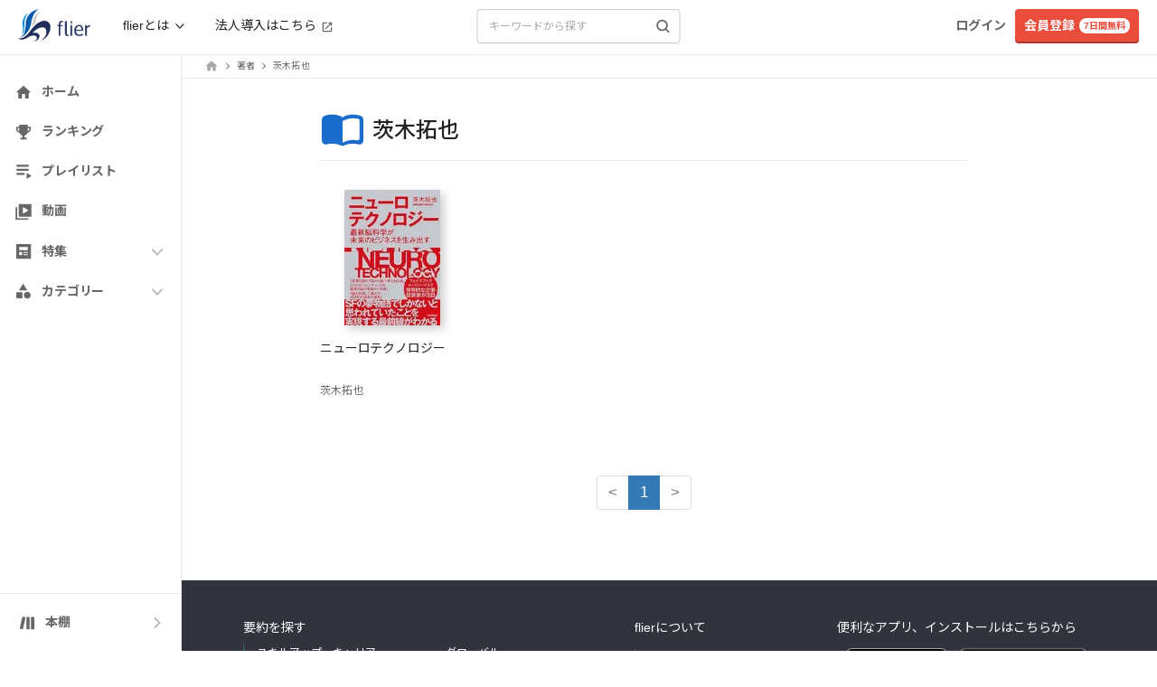

--- FILE ---
content_type: application/javascript
request_url: https://fd-flier-static-prod-endpoint-b6g9b5dkedfkeqcc.a03.azurefd.net/webfront/202601220229/_next/static/chunks/pages/channel-7a323b6dcae16e4a.js
body_size: 4565
content:
(self.webpackChunk_N_E=self.webpackChunk_N_E||[]).push([[684],{15110:function(e,s,t){(window.__NEXT_P=window.__NEXT_P||[]).push(["/channel",function(){return t(61303)}])},23393:function(e,s,t){"use strict";t.d(s,{S:function(){return c}});var n=t(43010),i=t(56408),r=t.n(i),l=t(81009),a=t.n(l);let d=new String('button.jsx-22adb8d5ff48b0f4{position:relative;color:#fff;padding-bottom:4px;height:50px;padding:0 30px;vertical-align:middle;background-color:#293c6f;border-bottom:2px solid#0d1733;font-size:14px;font-weight:400;text-align:center;white-space:nowrap}button.jsx-22adb8d5ff48b0f4:focus{outline:none}button.jsx-22adb8d5ff48b0f4:active{outline:none}button.jsx-22adb8d5ff48b0f4:hover{outline:none;background-color:#0d1733}button.jsx-22adb8d5ff48b0f4:visited{outline:none}button.jsx-22adb8d5ff48b0f4:hover{color:#fff}#arrow-left-white.jsx-22adb8d5ff48b0f4{content:"";width:7px;height:7px;border:0px;border-top:2px solid#fff;border-right:2px solid#fff;-ms-transform:rotate(45deg);-webkit-transform:rotate(45deg);-moz-transform:rotate(45deg);-o-transform:rotate(45deg);transform:rotate(45deg);position:absolute;top:-webkit-calc(50% - 2px);top:-moz-calc(50% - 2px);top:calc(50% - 2px);right:10px}');d.__hash="22adb8d5ff48b0f4";let c=e=>{let{href:s}=e;return(0,n.jsxs)(n.Fragment,{children:[(0,n.jsx)(a(),{href:s,children:(0,n.jsxs)("button",{type:"button",className:"jsx-".concat(d.__hash)+" rounded",children:[(0,n.jsx)("span",{className:"jsx-".concat(d.__hash)+" text-sm",children:"すべてを見る"}),(0,n.jsx)("span",{id:"arrow-left-white",className:"jsx-".concat(d.__hash)})]})}),(0,n.jsx)(r(),{id:d.__hash,children:d})]})}},7169:function(e,s,t){"use strict";t.d(s,{s:function(){return i}});var n=t(43010);let i=e=>{let{width:s,height:t}=e;return(0,n.jsx)("svg",{xmlns:"http://www.w3.org/2000/svg",width:s,height:t,viewBox:"0 0 27 39",fill:"none",strokeLinecap:"round",strokeLinejoin:"round",children:(0,n.jsx)("path",{opacity:"0.75",d:"M24.9731 17.2143L3.95006 0.352326C3.62926 0.121397 3.26541 -0.000121665 2.89507 9.14057e-08C2.52473 0.000121848 2.16094 0.121873 1.84024 0.353012C1.51953 0.584151 1.25319 0.91654 1.06799 1.3168C0.882795 1.71707 0.785253 2.17111 0.785156 2.63332V36.3573C0.785172 36.8197 0.882704 37.2739 1.06794 37.6743C1.25318 38.0747 1.5196 38.4072 1.84043 38.6383C2.16126 38.8695 2.5252 38.9912 2.89566 38.9912C3.26612 38.9912 3.63004 38.8695 3.95087 38.6383L24.9739 21.7763C25.2946 21.545 25.561 21.2125 25.7461 20.812C25.9312 20.4116 26.0287 19.9574 26.0286 19.495C26.0285 19.0327 25.9309 18.5786 25.7456 18.1782C25.5604 17.7779 25.2939 17.4454 24.9731 17.2143Z",fill:"white"})})}},71747:function(e,s,t){"use strict";t.d(s,{W:function(){return w}});var n=t(43010),i=t(71682),r=t(60458),l=t(81009),a=t.n(l),d=t(78014),c=t(23393),o=t(16483),u=t.n(o);let x=e=>{let{feature:s}=e;return(0,n.jsxs)("div",{className:"mt-4",children:[(0,n.jsx)("div",{className:"w-full",children:(0,n.jsx)("img",{src:"".concat("https://fd-flier-static-prod-endpoint-b6g9b5dkedfkeqcc.a03.azurefd.net","/feature/").concat(s.id,"_eyecatch_mini.jpg"),alt:null==s?void 0:s.title})}),(0,n.jsxs)("div",{className:"mt-4",children:[(0,n.jsx)("div",{className:"text-sm text-[#040000]",children:null==s?void 0:s.title}),(0,n.jsxs)("div",{className:"mt-1 text-xs text-fl-gray",children:[u()(null==s?void 0:s.released).format("YYYY.MM.DD")," update"]})]})]})},h=e=>{let{diagnoses:s}=e;return s?(0,n.jsxs)("div",{className:"pl-3 mt-8",children:[(0,n.jsx)("div",{className:"mb-8 text-center",children:(0,n.jsx)(d.H1,{title:"おすすめ要約診断"})}),(0,n.jsx)("div",{className:"flex flex-wrap justify-center",children:s.slice(0,4).map(e=>(0,n.jsx)(a(),{href:e.url,className:"px-1 w-1/2 !no-underline",children:(0,n.jsx)(x,{feature:e})},e.id))}),(0,n.jsx)("div",{className:"mt-12 text-center",children:(0,n.jsx)(c.S,{href:"/diagnosis/list"})})]}):null},m=e=>{let{interviews:s}=e;return s?(0,n.jsxs)("div",{className:"pl-3 mt-8",children:[(0,n.jsx)("div",{className:"mb-8 text-center",children:(0,n.jsx)(d.H1,{title:"インタビュー"})}),(0,n.jsx)("div",{className:"flex flex-wrap justify-center",children:s.slice(0,4).map(e=>(0,n.jsx)(a(),{href:e.url,className:"px-1 w-1/2 !no-underline",children:(0,n.jsx)(x,{feature:e})},e.id))}),(0,n.jsx)("div",{className:"mt-12 text-center",children:(0,n.jsx)(c.S,{href:"/interview/list/1"})})]}):null},f=e=>{let{pickups:s}=e;return s?(0,n.jsxs)("div",{className:"pl-3 mt-8",children:[(0,n.jsx)("div",{className:"mb-8 text-center",children:(0,n.jsx)(d.H1,{title:"イチオシの本"})}),(0,n.jsx)("div",{className:"flex flex-wrap justify-center",children:s.slice(0,4).map(e=>(0,n.jsx)(a(),{href:e.url,className:"px-1 w-1/2 !no-underline",children:(0,n.jsx)(x,{feature:e})},e.id))}),(0,n.jsx)("div",{className:"mt-12 text-center",children:(0,n.jsx)(c.S,{href:"/pickup/list/1"})})]}):null};var j=t(16920),v=t(8788),p=t(4918);let b=e=>{let{summary:s}=e;return(0,n.jsx)(a(),{href:"/summary/".concat(s.id),children:(0,n.jsxs)("div",{className:"flex w-full !no-underline",children:[(0,n.jsxs)("div",{className:"relative w-[45%]",children:[(0,n.jsx)("div",{className:"ml-[15px]",children:(0,n.jsx)(j.OJ,{rank:s.rank})}),(0,n.jsx)(v.T,{id:s.id,title:s.title,size:"150"})]}),(0,n.jsx)("div",{className:"w-[45%]",children:(0,n.jsx)(p.l,{summary:s})})]})})},g=e=>{let{rankings:s}=e;return s?(0,n.jsxs)("div",{children:[(0,n.jsx)("div",{className:"mb-8 text-center",children:(0,n.jsx)(d.H1,{title:"今週の要約ランキング"})}),s.slice(0,3).map((e,s)=>(0,n.jsxs)("div",{children:[(0,n.jsx)(b,{summary:e}),2!==s&&(0,n.jsx)("div",{className:"my-6 border-b"})]},e.id)),(0,n.jsx)("div",{className:"mt-12 text-center",children:(0,n.jsx)(c.S,{href:"/summary/ranking"})})]}):null},N=e=>{var s,t,i,r;let{data:l}=e;return(0,n.jsxs)("div",{className:"block md:hidden",children:[(0,n.jsx)("div",{className:"my-8 border-b"}),(0,n.jsx)(g,{rankings:null==l?void 0:null===(s=l.sidebar)||void 0===s?void 0:s.rankings}),(0,n.jsx)(h,{diagnoses:null==l?void 0:null===(t=l.sidebar)||void 0===t?void 0:t.diagnoses}),(0,n.jsx)(f,{pickups:null==l?void 0:null===(i=l.sidebar)||void 0===i?void 0:i.pickups}),(0,n.jsx)(m,{interviews:null==l?void 0:null===(r=l.sidebar)||void 0===r?void 0:r.interviews}),(0,n.jsx)("div",{className:"my-12 border-b"}),(0,n.jsx)("div",{className:"my-16"})]})},w=e=>{let{sidebar:s,children:t,fullWidth:l=!1}=e;(0,r.R)();let{data:a}=(0,i.ZP)("/api/sidebar");return(0,n.jsx)("div",{className:"block w-full",children:(0,n.jsxs)("div",{className:"container justify-center ".concat(l?"!w-full":""),children:[t,s.pc,s.sp&&(0,n.jsx)(N,{data:a})]})})}},28038:function(e,s,t){"use strict";t.d(s,{W:function(){return i}});var n=t(6020);let i={get:function(e,s){let t={cache:"no-cache",headers:{Pragma:"no-cache",...null==s?void 0:s.headers,...n.lj}};return new Promise((n,i)=>{fetch("/nextjs"+e,{...t,...s}).then(e=>n(e.json())).then(e=>i(e))})},post:function(e,s,t){return new Promise((i,r)=>{fetch("/nextjs"+e,{method:"POST",body:JSON.stringify(s),headers:{...null==t?void 0:t.headers,...n.lj},...t}).then(e=>i(e.json())).then(e=>r(e))})},del:function(e,s,t){return new Promise((i,r)=>{fetch("/nextjs"+e,{method:"DELETE",body:JSON.stringify(s),headers:{...null==t?void 0:t.headers,...n.lj},...t}).then(e=>i(e.json())).then(e=>r(e))})},getWithStatus:function(e,s){return new Promise((t,i)=>{fetch("/nextjs"+e,{cache:"no-cache",headers:{Pragma:"no-cache",...null==s?void 0:s.headers,...n.lj},...s}).then(e=>{e.json().then(s=>{t({status:e.status,body:s})})}).catch(e=>i({status:500,body:e}))})},postWithStatus:function(e,s,t){return new Promise((i,r)=>{fetch("/nextjs"+e,{method:"POST",body:JSON.stringify(s),headers:{...null==t?void 0:t.headers,...n.lj},...t}).then(e=>{e.json().then(s=>{i({status:e.status,body:s})})}).catch(e=>r({status:500,body:e}))})}}},49967:function(e,s,t){"use strict";t.d(s,{f:function(){return l}});var n=t(85170),i=t(9322),r=t(43035);let l=function(e){let s=arguments.length>1&&void 0!==arguments[1]&&arguments[1],t=(0,i.I0)();(0,n.useEffect)(()=>{t((0,r.pz)({items:e,isFixed:s}))},[e,s])}},43035:function(e,s,t){"use strict";t.d(s,{pz:function(){return i}});let n=(0,t(22047).createSlice)({name:"breadcrumb",initialState:{items:[],isFixed:!1},reducers:{setBreadcrumbs:(e,s)=>{e.items=s.payload.items,e.isFixed=s.payload.isFixed}}}),{setBreadcrumbs:i}=n.actions;s.ZP=n.reducer},82684:function(e,s,t){"use strict";t.d(s,{s:function(){return r}});var n=t(16483),i=t.n(n);let r=e=>i()().isAfter(i()(e.publish_date))},19555:function(e,s,t){"use strict";t.d(s,{F:function(){return i},q:function(){return n}});let n=e=>void 0!==e&&"string"==typeof(null==e?void 0:e.error),i=e=>void 0!==e&&"string"==typeof(null==e?void 0:e.error)},60458:function(e,s,t){"use strict";t.d(s,{R:function(){return d}});var n=t(85170),i=t(9590),r=t(10483),l=t(6020),a=t(66530);let d=()=>{let e=(0,i.useRouter)(),s=(0,r.a)();(0,n.useEffect)(()=>{let t=t=>{if((0,a.parseCookies)()[l.En]){var n;!s||(null==s?void 0:null===(n=s.email)||void 0===n?void 0:n.includes("limited_url.flierinc"))||(0,a.setCookie)(null,l.En,null,{maxAge:0,path:"/"});let i=t.match(/^\/(summary|pickup|interview|column|diagnosis|recommend|playlists)\//);if(i&&""!=i[0]){let s=t.replace(i[0],"/lt"+i[0]);throw e.push(s),"Abort route change"}}};return e.events.on("routeChangeStart",t),()=>e.events.off("routeChangeStart",t)},[e.asPath,s])}},43140:function(e,s,t){"use strict";t.d(s,{s:function(){return i}});var n=t(85170);let i=e=>{let[s,t]=(0,n.useState)(!1);return(0,n.useEffect)(()=>{if(!e.current)return()=>{};let s=new IntersectionObserver(e=>{let[s]=e;t(s.isIntersecting)}),n=null;return(e.current&&(s.observe(e.current),n=e.current),n)?()=>{s.unobserve(n)}:()=>{}}),s}},61303:function(e,s,t){"use strict";t.r(s),t.d(s,{__N_SSP:function(){return S},default:function(){return C}});var n=t(43010),i=t(65728),r=t(49967),l=t(78014),a=t(71747),d=t(81009),c=t.n(d),o=t(16483),u=t.n(o),x=t(68030),h=t(82684),m=t(7169);let f=()=>(0,n.jsxs)("div",{className:"absolute top-1/2 left-1/2",style:{transform:"translate(-50%, -50%)"},children:[(0,n.jsx)("div",{className:"hidden md:!block",children:(0,n.jsx)(m.s,{width:27,height:39})}),(0,n.jsx)("div",{className:"block md:hidden",children:(0,n.jsx)(m.s,{width:20,height:30})})]}),j=e=>{let{movie:s}=e;return(0,n.jsx)("div",{className:"flex absolute top-0 justify-center items-center w-full h-full text-center bg-overlay",children:(0,n.jsxs)("div",{className:"text-xs font-bold text-white sm:text-lg",children:[u()(null==s?void 0:s.publish_date).format("M月DD日(ddd) HH:mm"),(0,n.jsx)("br",{}),"公開予定"]})})},v=e=>{let{movie:s}=e;return(0,n.jsxs)("div",{className:"relative",children:[s.thumbnails.size_640x360&&(0,n.jsx)("img",{src:s.thumbnails.size_640x360,alt:s.title}),(0,h.s)(s)?(0,n.jsx)(f,{}):(0,n.jsx)(j,{movie:s})]})},p=e=>{let{series:s}=e;return(0,n.jsxs)("div",{children:[(0,n.jsx)("div",{className:"text-lg font-bold leading-6",children:"".concat(s.title)}),(0,n.jsxs)("div",{className:"py-4 text-xs text-fl-dark sm:text-sm",children:[(0,n.jsx)("span",{children:s.program_title}),(0,n.jsxs)("span",{children:["（",s.program_lead,"）"]})]}),(0,n.jsx)("div",{className:"pb-4 text-sm sp",children:s.short_description}),(0,n.jsx)("div",{className:"flex flex-wrap",children:s.movies.map(e=>(0,n.jsx)("div",{className:"odd:pr-2 pb-6 even:pl-2 w-1/2 ".concat((0,h.s)(e)?"hover:opacity-70":"hover:opacity-100"),children:(0,n.jsx)("div",{className:"flex-1",children:(0,n.jsxs)(c(),{href:"/channel/series/".concat(s.id,"/movie/").concat(e.id),className:"text-fl-black ".concat((0,h.s)(e)?"":"pointer-events-none"),style:{textDecoration:"none"},children:[(0,n.jsx)(v,{movie:e}),(0,n.jsx)("div",{className:"pt-[10px] pb-[5px] text-sm sm:text-base sm:font-bold",children:e.title}),(0,n.jsxs)("div",{className:"text-xs font-normal text-fl-dark",children:[u()(e.publish_date).format("YYYY.MM.DD")," update",e.new&&(0,n.jsx)(x.J,{})]})]})})},e.id))})]})},b=()=>(0,n.jsx)(n.Fragment,{children:[,,].fill(0).map((e,s)=>(0,n.jsxs)("div",{className:"mb-16 space-y-4 animate-pulse",children:[(0,n.jsx)("div",{className:"w-2/3 h-5 bg-gray-300 md:w-1/3 md:h-6"}),(0,n.jsx)("div",{className:"w-full h-4 bg-gray-300 md:w-2/3 md:h-5"}),(0,n.jsx)("div",{className:"w-1/3 h-4 bg-gray-300 md:hidden md:h-5"}),(0,n.jsx)("div",{className:"w-full h-5 bg-gray-300 md:hidden"}),(0,n.jsx)("div",{className:"flex gap-4 justify-between",children:[,,].fill(0).map((e,s)=>(0,n.jsx)("div",{className:"w-full",children:(0,n.jsxs)("div",{className:"flex-1 space-y-3 [&>div]:bg-gray-300",children:[(0,n.jsx)("div",{className:"h-24 md:h-40"}),(0,n.jsx)("div",{className:"w-full h-3"}),(0,n.jsx)("div",{className:"w-full h-3"}),(0,n.jsx)("div",{className:"w-1/4 h-3 md:hidden"}),(0,n.jsx)("div",{className:"w-3/5 h-2 md:w-1/3"})]})},s))})]},s))});var g=t(85170),N=t(28038);let w=(e,s)=>N.W.get("/api/channel/series?page=".concat(e,"&limit=").concat(s));var y=t(43140),_=t(19555);let k=e=>{let[s,t]=(0,g.useState)(e),[n,i]=(0,g.useState)(!1),[r,l]=(0,g.useState)(!0),a=(0,g.useRef)(2),d=(0,g.useRef)([]),c=(0,g.useRef)(null),o=(0,y.s)(c),u=(0,g.useCallback)(async()=>{let e=await w(a.current,10);if((0,_.q)(e)){l(!1),i(!1);return}d.current.length>0?(t(e=>[...e,...d.current]),d.current=e.series):(t(s=>[...s,...e.series]),d.current=[]),a.current+=1,i(!1)},[]);return(0,g.useEffect)(()=>{u()},[u]),(0,g.useEffect)(()=>{o&&r&&!n&&(i(!0),u())},[r,o,n,u]),{hasMoreData:r,intersectionTargetRef:c,isLoading:n,series:s}};var S=!0,C=e=>{let{data:s}=e,{hasMoreData:t,intersectionTargetRef:d,isLoading:c,series:o}=k((s||{series:[]}).series);return(0,r.f)([{name:"flier チャンネル"}]),(0,n.jsxs)(a.W,{sidebar:{pc:!0,sp:!1},children:[(0,n.jsx)(i.PB,{openGraph:{title:"flier チャンネル",description:"10分で学べるflierのオリジナル動画コンテンツ",images:[{url:"https://fd-flier-static-prod-endpoint-b6g9b5dkedfkeqcc.a03.azurefd.net/channel/ogp_channel.png"}]},canonical:"https://www.flierinc.com/channel",twitter:{cardType:"summary_large_image"}}),(0,n.jsxs)("div",{className:"mb-16 main",children:[(0,n.jsxs)("div",{className:"pt-5 pb-6 text-center sm:pt-10",children:[(0,n.jsx)(l.H1,{title:"flier チャンネル"}),(0,n.jsx)("div",{className:"pt-6 text-sm sm:text-base",children:"10分で学べるflierのオリジナル動画コンテンツ"})]}),(0,n.jsx)("div",{className:"mb-6 w-full h-px border border-gray-200 sp"}),0===o.length?(0,n.jsxs)("div",{children:[(0,n.jsx)("div",{className:"my-5",children:"データの取得に失敗しました"}),(0,n.jsx)(b,{})]}):(0,n.jsxs)(n.Fragment,{children:[(0,n.jsx)("div",{className:"pt-4"}),(0,n.jsx)(p,{series:o[0]}),o.slice(1).map(e=>(0,n.jsxs)("div",{children:[(0,n.jsx)("div",{className:"pt-6"}),(0,n.jsx)(p,{series:e}),(0,n.jsx)("div",{className:"pb-6"})]},e.id)),t&&(0,n.jsxs)(n.Fragment,{children:[c&&(0,n.jsx)(b,{}),(0,n.jsx)("div",{ref:d,className:"flex justify-center"})]})]})]})]})}}},function(e){e.O(0,[6564,5167,1009,9670,7071,4857,5013,1408,2888,9774,179],function(){return e(e.s=15110)}),_N_E=e.O()}]);